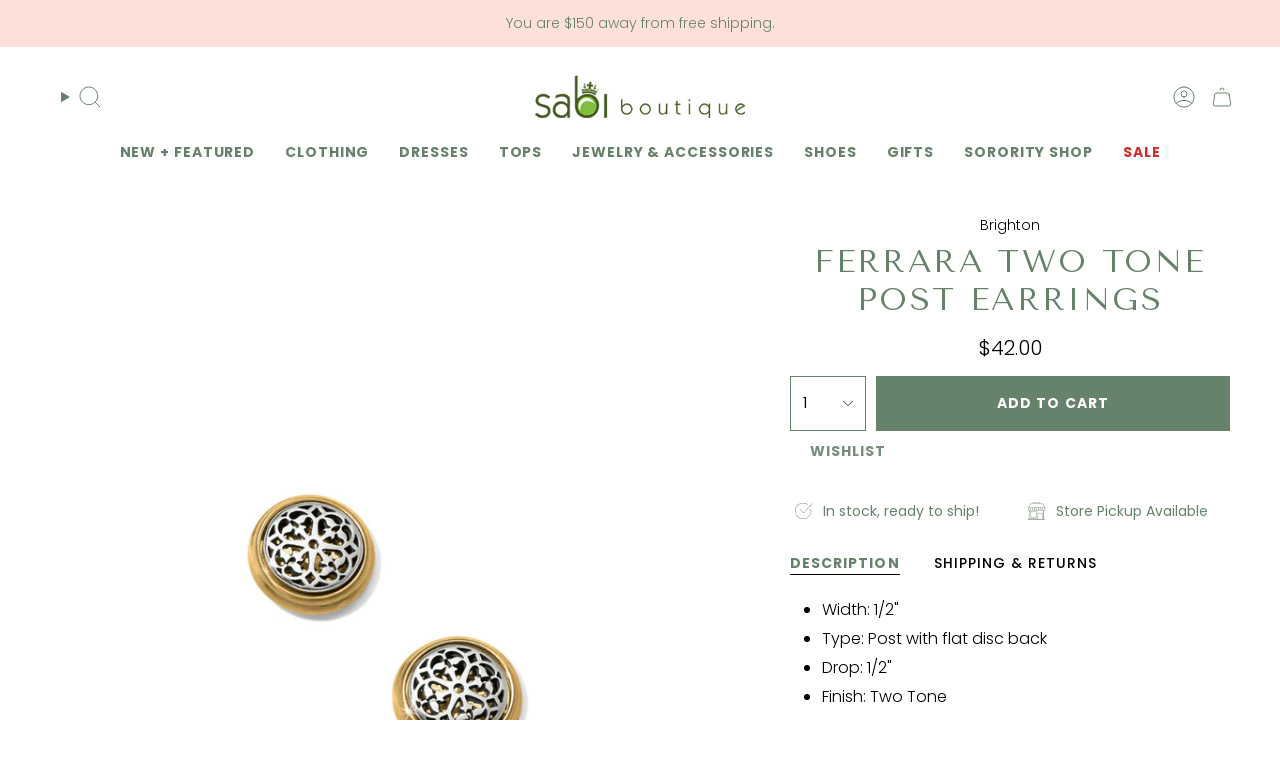

--- FILE ---
content_type: text/javascript
request_url: https://www.sabiboutique.com/cdn/shop/t/114/assets/momentum.js?v=42014796435026482691758168007
body_size: 231
content:
(function(){class ShowVariants extends HTMLElement{constructor(){super(),this.container=this,this.selector=this.container.querySelectorAll(".cc__variantselector"),this.sectionID=this.dataset.target,this.isClose=document.getElementById("CollectionsList--"+this.sectionID),this.isClose&&(this.ismodelclose=this.isClose.dataset.closemodal),this.selector.length>0&&this.selector.forEach(item=>{item.addEventListener("click",this.variantShow.bind(this))}),this.ismodelclose!="false"&&document.addEventListener("theme:cart:change",et=>{document.querySelector(".cc__shopthelook-open-popup")&&document.querySelector(".cc__shopthelook-open-popup").classList.remove("cc__shopthelook-open-popup")})}variantShow(et){et.currentTarget.classList.toggle("cc_vactive"),this.querySelectorAll("ul li").forEach(item=>{item.addEventListener("click",this.selectorList.bind(this))})}selectorList(et){const currentSelected=this.querySelector(".current_selected");currentSelected.innerText=et.currentTarget.innerText,currentSelected.dataset.value=et.currentTarget.dataset.value;let isAvailable=et.currentTarget.dataset.available;this.parentElement.querySelector('[name="id"]').value=et.currentTarget.dataset.value,this.parentElement.parentElement.parentElement.querySelector(".product-upsell__price span")&&(this.parentElement.parentElement.parentElement.querySelector(".product-upsell__price span").innerText=et.currentTarget.dataset.price),isAvailable?(this.querySelector("[data-add-to-cart]").removeAttribute("disabled"),this.querySelector("[data-add-to-cart]").innerText=theme.strings.addToCart):(this.querySelector("[data-add-to-cart]").setAttribute("disabled"),this.querySelector("[data-add-to-cart]").innerText=theme.strings.soldOut)}}customElements.get("show-variants")||customElements.define("show-variants",ShowVariants);let shopthelookitems=document.querySelectorAll(".cc__shopthelook-item-content"),shopthelookoverlay=document.querySelectorAll(".cc__shopthelook-popup-overlay"),closebutton=document.querySelectorAll(".close-btn");shopthelookitems.length>0&&shopthelookitems.forEach(stl=>{stl.addEventListener("click",et=>{let targetpopup=et.currentTarget.dataset.target;document.getElementById(targetpopup).classList.add("cc__shopthelook-open-popup")})}),shopthelookoverlay.length>0&&shopthelookoverlay.forEach(stl=>{stl.addEventListener("click",et=>{et.currentTarget.parentElement.classList.remove("cc__shopthelook-open-popup")})}),closebutton.length>0&&closebutton.forEach(btn=>{btn.addEventListener("click",etbtn=>{let targetpopup=etbtn.currentTarget.dataset.target;document.getElementById(targetpopup).classList.remove("cc__shopthelook-open-popup")})}),document.querySelectorAll(".tab-link").forEach(item=>{item.addEventListener("click",et=>{let sectionidd=et.currentTarget.dataset.section,dataurl=et.currentTarget.dataset.url;sectionidd&&dataurl&&(document.getElementById(sectionidd).querySelector(".btnholder a").href=dataurl)})});function cartHasVendor(vendorText){return fetch("/cart.js").then(res=>res.json()).then(cart=>cart.items.some(item=>item.vendor.toLowerCase().includes(vendorText.toLowerCase()))).catch(err=>(console.error("Error fetching cart:",err),!1))}cartHasVendor("MacKenzie Childs").then(exist=>{document.querySelectorAll(".page-announcement, [data-block-freeshipping]").forEach(el=>{el.style.display=exist?"none":"block"})})})();
//# sourceMappingURL=/cdn/shop/t/114/assets/momentum.js.map?v=42014796435026482691758168007
